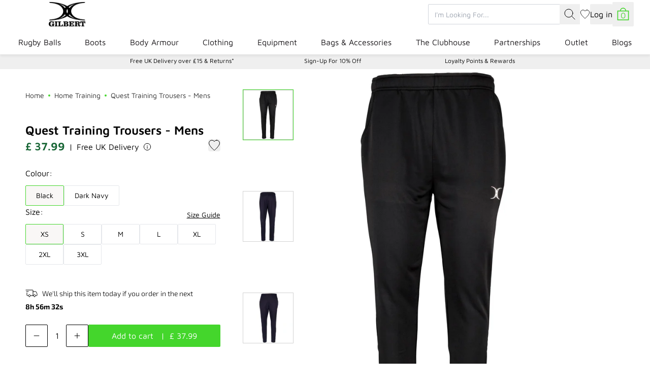

--- FILE ---
content_type: text/javascript; charset=UTF-8
request_url: https://ping.fastsimon.com/post_load?store_id=6802276407&UUID=bd7a7576-3d7b-4529-add6-3b441db9f557
body_size: -120
content:
{"isp_token":"g01KF9ZWBWG16V2VQE94ZPK1ERG"}

--- FILE ---
content_type: text/javascript
request_url: https://www.gilbertrugby.com/cdn/shop/t/52/assets/scrollbar-BBy0WH1R.js
body_size: 840
content:
import{g as R,c as A,n as I,a as j}from"./core-yLxMmMVl.js";import{c as B}from"./create-element-if-not-defined-Ck3fV3vE.js";function U({swiper:l,extendParams:x,on:d,emit:g}){const y=R();let b=!1,C=null,v=null,p,n,i,h;x({scrollbar:{el:null,dragSize:"auto",hide:!1,draggable:!1,snapOnRelease:!0,lockClass:"swiper-scrollbar-lock",dragClass:"swiper-scrollbar-drag",scrollbarDisabledClass:"swiper-scrollbar-disabled",horizontalClass:"swiper-scrollbar-horizontal",verticalClass:"swiper-scrollbar-vertical"}}),l.scrollbar={el:null,dragEl:null};function u(){if(!l.params.scrollbar.el||!l.scrollbar.el)return;const{scrollbar:a,rtlTranslate:r}=l,{dragEl:t,el:s}=a,e=l.params.scrollbar,c=l.params.loop?l.progressLoop:l.progress;let f=n,o=(i-n)*c;r?(o=-o,o>0?(f=n-o,o=0):-o+n>i&&(f=i+o)):o<0?(f=n+o,o=0):o+n>i&&(f=i-o),l.isHorizontal()?(t.style.transform=`translate3d(${o}px, 0, 0)`,t.style.width=`${f}px`):(t.style.transform=`translate3d(0px, ${o}px, 0)`,t.style.height=`${f}px`),e.hide&&(clearTimeout(C),s.style.opacity=1,C=setTimeout(()=>{s.style.opacity=0,s.style.transitionDuration="400ms"},1e3))}function k(a){!l.params.scrollbar.el||!l.scrollbar.el||(l.scrollbar.dragEl.style.transitionDuration=`${a}ms`)}function m(){if(!l.params.scrollbar.el||!l.scrollbar.el)return;const{scrollbar:a}=l,{dragEl:r,el:t}=a;r.style.width="",r.style.height="",i=l.isHorizontal()?t.offsetWidth:t.offsetHeight,h=l.size/(l.virtualSize+l.params.slidesOffsetBefore-(l.params.centeredSlides?l.snapGrid[0]:0)),l.params.scrollbar.dragSize==="auto"?n=i*h:n=parseInt(l.params.scrollbar.dragSize,10),l.isHorizontal()?r.style.width=`${n}px`:r.style.height=`${n}px`,h>=1?t.style.display="none":t.style.display="",l.params.scrollbar.hide&&(t.style.opacity=0),l.params.watchOverflow&&l.enabled&&a.el.classList[l.isLocked?"add":"remove"](l.params.scrollbar.lockClass)}function E(a){return l.isHorizontal()?a.clientX:a.clientY}function S(a){const{scrollbar:r,rtlTranslate:t}=l,{el:s}=r;let e;e=(E(a)-j(s)[l.isHorizontal()?"left":"top"]-(p!==null?p:n/2))/(i-n),e=Math.max(Math.min(e,1),0),t&&(e=1-e);const c=l.minTranslate()+(l.maxTranslate()-l.minTranslate())*e;l.updateProgress(c),l.setTranslate(c),l.updateActiveIndex(),l.updateSlidesClasses()}function H(a){const r=l.params.scrollbar,{scrollbar:t,wrapperEl:s}=l,{el:e,dragEl:c}=t;b=!0,p=a.target===c?E(a)-a.target.getBoundingClientRect()[l.isHorizontal()?"left":"top"]:null,a.preventDefault(),a.stopPropagation(),s.style.transitionDuration="100ms",c.style.transitionDuration="100ms",S(a),clearTimeout(v),e.style.transitionDuration="0ms",r.hide&&(e.style.opacity=1),l.params.cssMode&&(l.wrapperEl.style["scroll-snap-type"]="none"),g("scrollbarDragStart",a)}function P(a){const{scrollbar:r,wrapperEl:t}=l,{el:s,dragEl:e}=r;b&&(a.preventDefault?a.preventDefault():a.returnValue=!1,S(a),t.style.transitionDuration="0ms",s.style.transitionDuration="0ms",e.style.transitionDuration="0ms",g("scrollbarDragMove",a))}function $(a){const r=l.params.scrollbar,{scrollbar:t,wrapperEl:s}=l,{el:e}=t;b&&(b=!1,l.params.cssMode&&(l.wrapperEl.style["scroll-snap-type"]="",s.style.transitionDuration=""),r.hide&&(clearTimeout(v),v=I(()=>{e.style.opacity=0,e.style.transitionDuration="400ms"},1e3)),g("scrollbarDragEnd",a),r.snapOnRelease&&l.slideToClosest())}function T(a){const{scrollbar:r,params:t}=l,s=r.el;if(!s)return;const e=s,c=t.passiveListeners?{passive:!1,capture:!1}:!1,f=t.passiveListeners?{passive:!0,capture:!1}:!1;if(!e)return;const o=a==="on"?"addEventListener":"removeEventListener";e[o]("pointerdown",H,c),y[o]("pointermove",P,c),y[o]("pointerup",$,f)}function M(){!l.params.scrollbar.el||!l.scrollbar.el||T("on")}function O(){!l.params.scrollbar.el||!l.scrollbar.el||T("off")}function D(){const{scrollbar:a,el:r}=l;l.params.scrollbar=B(l,l.originalParams.scrollbar,l.params.scrollbar,{el:"swiper-scrollbar"});const t=l.params.scrollbar;if(!t.el)return;let s;typeof t.el=="string"&&l.isElement&&(s=l.el.shadowRoot.querySelector(t.el)),!s&&typeof t.el=="string"?s=y.querySelectorAll(t.el):s||(s=t.el),l.params.uniqueNavElements&&typeof t.el=="string"&&s.length>1&&r.querySelectorAll(t.el).length===1&&(s=r.querySelector(t.el)),s.length>0&&(s=s[0]),s.classList.add(l.isHorizontal()?t.horizontalClass:t.verticalClass);let e;s&&(e=s.querySelector(`.${l.params.scrollbar.dragClass}`),e||(e=A("div",l.params.scrollbar.dragClass),s.append(e))),Object.assign(a,{el:s,dragEl:e}),t.draggable&&M(),s&&s.classList[l.enabled?"remove":"add"](l.params.scrollbar.lockClass)}function z(){const a=l.params.scrollbar,r=l.scrollbar.el;r&&r.classList.remove(l.isHorizontal()?a.horizontalClass:a.verticalClass),O()}d("init",()=>{l.params.scrollbar.enabled===!1?L():(D(),m(),u())}),d("update resize observerUpdate lock unlock",()=>{m()}),d("setTranslate",()=>{u()}),d("setTransition",(a,r)=>{k(r)}),d("enable disable",()=>{const{el:a}=l.scrollbar;a&&a.classList[l.enabled?"remove":"add"](l.params.scrollbar.lockClass)}),d("destroy",()=>{z()});const q=()=>{l.el.classList.remove(l.params.scrollbar.scrollbarDisabledClass),l.scrollbar.el&&l.scrollbar.el.classList.remove(l.params.scrollbar.scrollbarDisabledClass),D(),m(),u()},L=()=>{l.el.classList.add(l.params.scrollbar.scrollbarDisabledClass),l.scrollbar.el&&l.scrollbar.el.classList.add(l.params.scrollbar.scrollbarDisabledClass),z()};Object.assign(l.scrollbar,{enable:q,disable:L,updateSize:m,setTranslate:u,init:D,destroy:z})}export{U as S};


--- FILE ---
content_type: text/javascript
request_url: https://www.gilbertrugby.com/cdn/shop/t/52/assets/autoplay-B7pe-hXV.js
body_size: 311
content:
import{g as h}from"./core-yLxMmMVl.js";function _({swiper:e,extendParams:N,on:r,emit:o,params:i}){e.autoplay={running:!1,paused:!1,timeLeft:0},N({autoplay:{enabled:!1,delay:3e3,waitForTransition:!0,disableOnInteraction:!0,stopOnLastSlide:!1,reverseDirection:!1,pauseOnMouseEnter:!1}});let s,E,L=i&&i.autoplay?i.autoplay.delay:3e3,p=i&&i.autoplay?i.autoplay.delay:3e3,n,y=new Date().getTime,b,g,f,S,D,l;function O(t){!e||e.destroyed||!e.wrapperEl||t.target===e.wrapperEl&&(e.wrapperEl.removeEventListener("transitionend",O),d())}const A=()=>{if(e.destroyed||!e.autoplay.running)return;e.autoplay.paused?b=!0:b&&(p=n,b=!1);const t=e.autoplay.paused?n:y+p-new Date().getTime();e.autoplay.timeLeft=t,o("autoplayTimeLeft",t,t/L),E=requestAnimationFrame(()=>{A()})},q=()=>{let t;return e.virtual&&e.params.virtual.enabled?t=e.slides.filter(a=>a.classList.contains("swiper-slide-active"))[0]:t=e.slides[e.activeIndex],t?parseInt(t.getAttribute("data-swiper-autoplay"),10):void 0},v=t=>{if(e.destroyed||!e.autoplay.running)return;cancelAnimationFrame(E),A();let u=typeof t>"u"?e.params.autoplay.delay:t;L=e.params.autoplay.delay,p=e.params.autoplay.delay;const a=q();!Number.isNaN(a)&&a>0&&typeof t>"u"&&(u=a,L=a,p=a),n=u;const m=e.params.speed,C=()=>{!e||e.destroyed||(e.params.autoplay.reverseDirection?!e.isBeginning||e.params.loop||e.params.rewind?(e.slidePrev(m,!0,!0),o("autoplay")):e.params.autoplay.stopOnLastSlide||(e.slideTo(e.slides.length-1,m,!0,!0),o("autoplay")):!e.isEnd||e.params.loop||e.params.rewind?(e.slideNext(m,!0,!0),o("autoplay")):e.params.autoplay.stopOnLastSlide||(e.slideTo(0,m,!0,!0),o("autoplay")),e.params.cssMode&&(y=new Date().getTime(),requestAnimationFrame(()=>{v()})))};return u>0?(clearTimeout(s),s=setTimeout(()=>{C()},u)):requestAnimationFrame(()=>{C()}),u},I=()=>{e.autoplay.running=!0,v(),o("autoplayStart")},T=()=>{e.autoplay.running=!1,clearTimeout(s),cancelAnimationFrame(E),o("autoplayStop")},c=(t,u)=>{if(e.destroyed||!e.autoplay.running)return;clearTimeout(s),t||(l=!0);const a=()=>{o("autoplayPause"),e.params.autoplay.waitForTransition?e.wrapperEl.addEventListener("transitionend",O):d()};if(e.autoplay.paused=!0,u){D&&(n=e.params.autoplay.delay),D=!1,a();return}n=(n||e.params.autoplay.delay)-(new Date().getTime()-y),!(e.isEnd&&n<0&&!e.params.loop)&&(n<0&&(n=0),a())},d=()=>{e.isEnd&&n<0&&!e.params.loop||e.destroyed||!e.autoplay.running||(y=new Date().getTime(),l?(l=!1,v(n)):v(),e.autoplay.paused=!1,o("autoplayResume"))},M=()=>{if(e.destroyed||!e.autoplay.running)return;const t=h();t.visibilityState==="hidden"&&(l=!0,c(!0)),t.visibilityState==="visible"&&d()},F=t=>{t.pointerType==="mouse"&&(l=!0,c(!0))},P=t=>{t.pointerType==="mouse"&&e.autoplay.paused&&d()},x=()=>{e.params.autoplay.pauseOnMouseEnter&&(e.el.addEventListener("pointerenter",F),e.el.addEventListener("pointerleave",P))},B=()=>{e.el.removeEventListener("pointerenter",F),e.el.removeEventListener("pointerleave",P)},j=()=>{h().addEventListener("visibilitychange",M)},R=()=>{h().removeEventListener("visibilitychange",M)};r("init",()=>{e.params.autoplay.enabled&&(x(),j(),y=new Date().getTime(),I())}),r("destroy",()=>{B(),R(),e.autoplay.running&&T()}),r("beforeTransitionStart",(t,u,a)=>{e.destroyed||!e.autoplay.running||(a||!e.params.autoplay.disableOnInteraction?c(!0,!0):T())}),r("sliderFirstMove",()=>{if(!(e.destroyed||!e.autoplay.running)){if(e.params.autoplay.disableOnInteraction){T();return}g=!0,f=!1,l=!1,S=setTimeout(()=>{l=!0,f=!0,c(!0)},200)}}),r("touchEnd",()=>{if(!(e.destroyed||!e.autoplay.running||!g)){if(clearTimeout(S),clearTimeout(s),e.params.autoplay.disableOnInteraction){f=!1,g=!1;return}f&&e.params.cssMode&&d(),f=!1,g=!1}}),r("slideChange",()=>{e.destroyed||!e.autoplay.running||(D=!0)}),Object.assign(e.autoplay,{start:I,stop:T,pause:c,resume:d})}export{_ as A};


--- FILE ---
content_type: text/javascript; charset=UTF-8
request_url: https://api.fastsimon.com/load?UUID=bd7a7576-3d7b-4529-add6-3b441db9f557&store_id=6802276407
body_size: 1256
content:
{"isp_results_page":true,"background":"#fff","text_color":"#666","headers_background_color":"#fff","headers_text_color":"#9b9b9b","text_color_hover":"#333","background_gradient_1":"#f2f2f2","background_gradient_2":"#f2f2f2","background_old_browsers":"#f2f2f2","avoid_price_non_login_users":false,"custom_css":null,"custom_html_bottom":"","custom_ranked_product_img":null,"custom_missing_product_img":"","dropdown_border_width":1,"dropdown_border_color":"#ccc","dropdown_border_radius":1,"dropdown_shadow_color":"#666","dropdown_shadow_h":0,"dropdown_shadow_v":0,"dropdown_shadow_blur":0,"display_price":true,"currency_symbol_position":"auto","price_range_format":"from_min","display_tagline":false,"max_product_suggestions":4,"max_popular_searches_suggestions":4,"max_popular_categories_suggestions":2,"max_filter_value_suggestions":20,"max_filter_value_visible":4,"max_filters":11,"isp_desktop_show_price_slider":true,"isp_category_navigation_tree":true,"products_per_page":20,"product_position":"bottom","headers_language":"auto","subscription":5,"state":2,"endpoint":"https://api.fastsimon.com","endpoint_autocomplete":"https://api.fastsimon.com","platform":"Shopify","direct_load_factor":1,"cdn_cache_key":1768739269,"disable_categories_suggestions":false,"hide_product_description":true,"autocomplete_items_order":["recent-searches","popular-searches","categories","turbolinks","products"],"disable_turbolink_suggestions":true,"disable_recent_suggestions":true,"autocomplete_renames":{},"max_turbolink_suggestions":3,"max_recent_suggestions":5,"hide_product_description_serp":true,"hide_product_color_swatch":false,"hide_color_swatch_in_products":false,"isp_results_page_product_takeover":true,"isp_second_serp_image_flip_enabled":true,"isp_serp_product_image_carousel":false,"isp_inventory_level_badge_enabled":false,"isp_results_page_disable_add_to_cart":true,"serp_enable_add_to_cart_ajax_animation":true,"serp_enable_add_to_cart_variants":false,"serp_enable_favorites":true,"isp_results_page_show_sku":true,"isp_results_page_quick_view_enabled":false,"isp_personalized_search_enabled":false,"isp_personalized_collection_enabled":false,"isp_infinite_scroll_enabled":true,"isp_infinite_scroll_load_more_enabled":false,"isp_horizontal_serp_filters":false,"isp_pagination_progress_bar_enabled":false,"isp_horizontal_serp_filters_with_apply":false,"using_isp_api":false,"isp_results_page_sold_out_banner_enabled":true,"isp_results_page_in_stock_banner_enabled":false,"isp_results_page_hide_search_box":false,"categories_products_per_page":20,"is_content":true,"isp_takeover_categories_navigation":false,"searchPersonalization":false,"collectionsPersonalization":{"active":false,"avoidProducts":null,"avoidCategories":[],"disableCategories":[],"recencyLimit":5,"maxRecencyLimit":365},"ab_testing_variations":{},"isp_desktop_show_search_within_filters":false,"isp_mobile_filters_slider_direction":"left","isp_mobile_modern_slidebar_filters":false,"isp_desktop_show_hide_filters_button":false,"isp_serp_search_within_search":false,"isp_results_page_type":2,"avoid_tag_prefixes":null,"text_badges":[],"isp_serp_results_counters":true,"product_editor_settings":null,"isp_results_page_enable_sorting":2,"isp_results_page_default_sort":0,"isp_sort_options":{"1":true,"0":true,"3":true,"2":true,"5":false,"4":false,"7":false,"6":false,"8":false},"isp_smart_nav_default_sort":0,"isp_look_a_like_enabled":false,"discovery_mode":0,"site_url":"http://gilbert-rugby-uk.myshopify.com/","site_domain":"www.gilbertrugby.com","optimized_mobile_header_search":true,"enable_on_legacy_browsers":false,"show_popular_products_on_focus":true,"dim_background_on_focus":false,"avoid_mobile_optimized":true,"display_horizontal":false,"display_wide":false,"badges":[["New","https://acp-magento.appspot.com/images/new-60.png","https://acp-magento.appspot.com/images/new-60.png","default-new-badge"],["Sale","https://acp-magento.appspot.com/images/sale-60.png","https://acp-magento.appspot.com/images/sale-60.png","default-sale-badge"],["Low Quantity","https://acp-magento.appspot.com/images/low-quantity-sale-60.png","https://acp-magento.appspot.com/images/low-quantity-sale-60.png","default-low-quantity-sale-badge"]],"reviews_provider":-1,"isp_quick_view_color_scheme":"#000000","isp_custom_colors":{}}